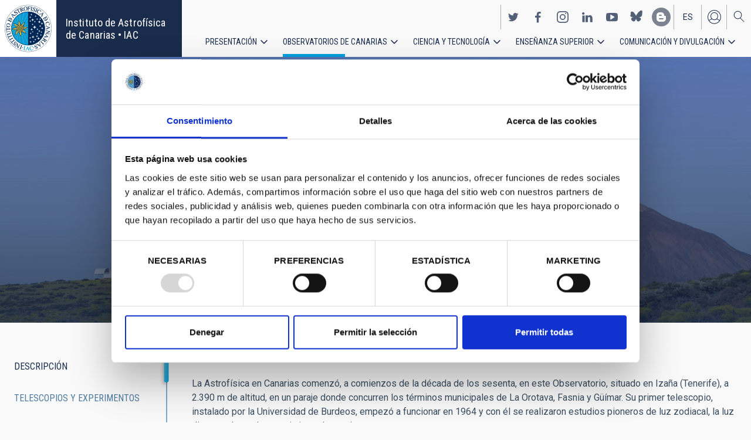

--- FILE ---
content_type: text/html; charset=UTF-8
request_url: https://iac.es/es/observatorios-de-canarias/observatorio-del-teide
body_size: 13580
content:
<!DOCTYPE html>
<html lang="es" dir="ltr" prefix="og: https://ogp.me/ns#" class="no-grid">
  <head>
    <meta charset="utf-8" />
<script type="text/javascript" id="Cookiebot" src="https://consent.cookiebot.com/uc.js" data-cbid="d9a33dcd-db5a-40ba-90e1-ea5800276d65" async="async"></script>
<script async src="https://www.googletagmanager.com/gtag/js?id=G-5G81CF0YXP"></script>
<script>window.dataLayer = window.dataLayer || [];function gtag(){dataLayer.push(arguments)};gtag("js", new Date());gtag("set", "developer_id.dMDhkMT", true);gtag("config", "G-5G81CF0YXP", {"groups":"default","page_placeholder":"PLACEHOLDER_page_location","allow_ad_personalization_signals":false});gtag("config", "UA-111288972-1", {"groups":"default","anonymize_ip":true,"page_placeholder":"PLACEHOLDER_page_path","allow_ad_personalization_signals":false});</script>
<meta name="description" content="La Astrofísica en Canarias comenzó, a comienzos de la década de los sesenta, en este Observatorio, situado en Izaña (Tenerife), a 2.390 m de altitud, en un paraje donde concurren los términos municipales de La Orotava, Fasnia y Güímar. Su primer telescopio, instalado por la Universidad de Burdeos, empezó a funcionar en 1964 y con él se realizaron estudios pioneros de luz zodiacal, la luz dispersada por la materia interplanetaria.Su situación geográfica (entre los observatorios solares del este y del oeste), unida a la transparencia y excelente calidad astronómica de su cielo, han contribuido a que el Observatorio del Teide se reserve preferentemente al estudio del Sol. Por esta razón, se concentran en él los mejores telescopios solares europeos, como el GREGOR, de 1,5 m de diámetro. También fue precisamente en este observatorio donde nació la Heliosismología en 1979, una técnica que permite conocer el interior de nuestra estrella a partir de sus vibraciones.El Observatorio del Teide alberga igualmente otro tipo de excelentes telescopios profesionales, entre los que se encuentran nocturnos de diseño clásico, robóticos u operados de forma remota y experimentos para medir la radiación del fondo cósmico de microondas. Con ellos se ha hecho el seguimiento de los cometas más importantes de los últimos años, incluido el choque del cometa P/Shoemaker-Levy contra Júpiter y se ha obtenido el mapa a gran escala del centro de la Vía Láctea. También se han realizado importantes descubrimientos, como la detección de la primera enana marrón (“Teide 1”), tránsitos de planetas extrasolares o la confirmación de la presencia de las anisotropías (“cosmosomas”) en el fondo de microondas.Procedimiento para el establecimiento y seguimiento de los acuerdos de despliegue y operación de instalaciones científicas y telescopios en los observatorios de canarias operados por el Institituto de astrofísica de Canarias.Memoria Científico-Técnica para despliegue de una instalación científica en los Observatorios de Canarias" />
<link rel="canonical" href="https://iac.es/es/observatorios-de-canarias/observatorio-del-teide" />
<meta name="Generator" content="Drupal 10 (https://www.drupal.org); Commerce 2" />
<meta name="MobileOptimized" content="width" />
<meta name="HandheldFriendly" content="true" />
<meta name="viewport" content="width=device-width, initial-scale=1.0" />
<link rel="alternate" hreflang="en" href="https://iac.es/en/observatorios-de-canarias/teide-observatory" />
<link rel="alternate" hreflang="es" href="https://iac.es/es/observatorios-de-canarias/observatorio-del-teide" />
<link rel="icon" href="/themes/custom/iac_venus/favicon.ico" type="image/vnd.microsoft.icon" />

    <title>Observatorio del Teide | Instituto de Astrofísica de Canarias • IAC</title>
    <link rel="stylesheet" media="all" href="/core/assets/vendor/jquery.ui/themes/base/core.css?t8v12g" />
<link rel="stylesheet" media="all" href="/core/assets/vendor/jquery.ui/themes/base/controlgroup.css?t8v12g" />
<link rel="stylesheet" media="all" href="/core/assets/vendor/jquery.ui/themes/base/checkboxradio.css?t8v12g" />
<link rel="stylesheet" media="all" href="/core/assets/vendor/jquery.ui/themes/base/resizable.css?t8v12g" />
<link rel="stylesheet" media="all" href="/core/assets/vendor/jquery.ui/themes/base/button.css?t8v12g" />
<link rel="stylesheet" media="all" href="/core/assets/vendor/jquery.ui/themes/base/dialog.css?t8v12g" />
<link rel="stylesheet" media="all" href="/themes/contrib/stable/css/core/components/progress.module.css?t8v12g" />
<link rel="stylesheet" media="all" href="/themes/contrib/stable/css/core/components/ajax-progress.module.css?t8v12g" />
<link rel="stylesheet" media="all" href="/themes/contrib/stable/css/system/components/align.module.css?t8v12g" />
<link rel="stylesheet" media="all" href="/themes/contrib/stable/css/system/components/fieldgroup.module.css?t8v12g" />
<link rel="stylesheet" media="all" href="/themes/contrib/stable/css/system/components/container-inline.module.css?t8v12g" />
<link rel="stylesheet" media="all" href="/themes/contrib/stable/css/system/components/clearfix.module.css?t8v12g" />
<link rel="stylesheet" media="all" href="/themes/contrib/stable/css/system/components/details.module.css?t8v12g" />
<link rel="stylesheet" media="all" href="/themes/contrib/stable/css/system/components/hidden.module.css?t8v12g" />
<link rel="stylesheet" media="all" href="/themes/contrib/stable/css/system/components/item-list.module.css?t8v12g" />
<link rel="stylesheet" media="all" href="/themes/contrib/stable/css/system/components/js.module.css?t8v12g" />
<link rel="stylesheet" media="all" href="/themes/contrib/stable/css/system/components/nowrap.module.css?t8v12g" />
<link rel="stylesheet" media="all" href="/themes/contrib/stable/css/system/components/position-container.module.css?t8v12g" />
<link rel="stylesheet" media="all" href="/themes/contrib/stable/css/system/components/reset-appearance.module.css?t8v12g" />
<link rel="stylesheet" media="all" href="/themes/contrib/stable/css/system/components/resize.module.css?t8v12g" />
<link rel="stylesheet" media="all" href="/themes/contrib/stable/css/system/components/system-status-counter.css?t8v12g" />
<link rel="stylesheet" media="all" href="/themes/contrib/stable/css/system/components/system-status-report-counters.css?t8v12g" />
<link rel="stylesheet" media="all" href="/themes/contrib/stable/css/system/components/system-status-report-general-info.css?t8v12g" />
<link rel="stylesheet" media="all" href="/themes/contrib/stable/css/system/components/tablesort.module.css?t8v12g" />
<link rel="stylesheet" media="all" href="/modules/contrib/chosen/css/chosen-drupal.css?t8v12g" />
<link rel="stylesheet" media="all" href="/core/modules/ckeditor5/css/ckeditor5.dialog.fix.css?t8v12g" />
<link rel="stylesheet" media="all" href="/core/assets/vendor/jquery.ui/themes/base/theme.css?t8v12g" />
<link rel="stylesheet" media="all" href="/modules/contrib/cookiebot/css/cookiebot.css?t8v12g" />
<link rel="stylesheet" media="all" href="/modules/contrib/flag/css/flag-link-ajax.css?t8v12g" />
<link rel="stylesheet" media="all" href="/modules/contrib/paragraphs/css/paragraphs.unpublished.css?t8v12g" />
<link rel="stylesheet" media="all" href="/themes/contrib/classy/css/components/action-links.css?t8v12g" />
<link rel="stylesheet" media="all" href="/themes/contrib/classy/css/components/breadcrumb.css?t8v12g" />
<link rel="stylesheet" media="all" href="/themes/contrib/classy/css/components/button.css?t8v12g" />
<link rel="stylesheet" media="all" href="/themes/contrib/classy/css/components/collapse-processed.css?t8v12g" />
<link rel="stylesheet" media="all" href="/themes/contrib/classy/css/components/container-inline.css?t8v12g" />
<link rel="stylesheet" media="all" href="/themes/contrib/classy/css/components/details.css?t8v12g" />
<link rel="stylesheet" media="all" href="/themes/contrib/classy/css/components/exposed-filters.css?t8v12g" />
<link rel="stylesheet" media="all" href="/themes/contrib/classy/css/components/field.css?t8v12g" />
<link rel="stylesheet" media="all" href="/themes/contrib/classy/css/components/form.css?t8v12g" />
<link rel="stylesheet" media="all" href="/themes/contrib/classy/css/components/icons.css?t8v12g" />
<link rel="stylesheet" media="all" href="/themes/contrib/classy/css/components/inline-form.css?t8v12g" />
<link rel="stylesheet" media="all" href="/themes/contrib/classy/css/components/item-list.css?t8v12g" />
<link rel="stylesheet" media="all" href="/themes/contrib/classy/css/components/link.css?t8v12g" />
<link rel="stylesheet" media="all" href="/themes/contrib/classy/css/components/links.css?t8v12g" />
<link rel="stylesheet" media="all" href="/themes/contrib/classy/css/components/menu.css?t8v12g" />
<link rel="stylesheet" media="all" href="/themes/contrib/classy/css/components/more-link.css?t8v12g" />
<link rel="stylesheet" media="all" href="/themes/contrib/classy/css/components/pager.css?t8v12g" />
<link rel="stylesheet" media="all" href="/themes/contrib/classy/css/components/tabledrag.css?t8v12g" />
<link rel="stylesheet" media="all" href="/themes/contrib/classy/css/components/tableselect.css?t8v12g" />
<link rel="stylesheet" media="all" href="/themes/contrib/classy/css/components/tablesort.css?t8v12g" />
<link rel="stylesheet" media="all" href="/themes/contrib/classy/css/components/tabs.css?t8v12g" />
<link rel="stylesheet" media="all" href="/themes/contrib/classy/css/components/textarea.css?t8v12g" />
<link rel="stylesheet" media="all" href="/themes/contrib/classy/css/components/ui-dialog.css?t8v12g" />
<link rel="stylesheet" media="all" href="/themes/contrib/classy/css/components/messages.css?t8v12g" />
<link rel="stylesheet" media="all" href="/themes/contrib/classy/css/components/progress.css?t8v12g" />
<link rel="stylesheet" media="all" href="/themes/contrib/classy/css/components/dialog.css?t8v12g" />
<link rel="stylesheet" media="all" href="/themes/custom/iac_venus/css/library/chosen.min.css?t8v12g" />
<link rel="stylesheet" media="all" href="/themes/custom/iac_venus/css/main.css?t8v12g" />

    <script src="/core/assets/vendor/modernizr/modernizr.min.js?v=3.11.7"></script>

  </head>
  <body class="layout-no-sidebars path-taxonomy">
        <a href="#main-content" class="visually-hidden focusable skip-link">
      Pasar al contenido principal
    </a>
    
      <div class="dialog-off-canvas-main-canvas" data-off-canvas-main-canvas>
    <div class="layout-container">
          <div class="region region-highlighted">
    <div data-drupal-messages-fallback class="hidden"></div>

  </div>

  
  
  <header class="header" aria-label="Cabecera de sitio">

    
        <div class="site-header">

            <div class="site-header-left">
          <div class="region region-header">
    <div id="block-iac-venus-branding" class="clearfix block block-system block-system-branding-block">
  
    
       <h1>
    <a href="/es" title="Inicio" rel="home" class="site-logo">
      <img src="/themes/custom/iac_venus/logo.svg" alt="Instituto de Astrofísica de Canarias • IAC" />
    </a>
   </h1>
        <div class="site-name">
      <a href="/es" title="Inicio" rel="home">Instituto de Astrofísica de Canarias • IAC</a>
    </div>
    </div>

  </div>

      </div>
      
            <div class="site-header-right">

                    <div class="region region-header-actions">
    <div id="block-nextmaintenance" class="block-content-type-basic block--view-mode-full block block-block-content block-block-content551623e1-433d-48da-8fd2-172412667ce6">
  
    
      
  </div>
<div id="block-generalsocialnetworks" class="show block block-iac-general block-social-networks-block">
  
    
      <div class="item-list"><ul class="social-networks"><li><a href="https://twitter.com/IAC_Astrofisica" class="twitter" target="_blank">https://twitter.com/IAC_Astrofisica</a></li><li><a href="https://www.facebook.com/InstitutodeAstrofisicadeCanarias" class="facebook" target="_blank">https://www.facebook.com/InstitutodeAstrofisicadeCanarias</a></li><li><a href="https://www.instagram.com/iac_astrofisica/" class="instagram" target="_blank">https://www.instagram.com/iac_astrofisica/</a></li><li><a href="https://www.linkedin.com/company/instituto-de-astrof-sica-de-canarias" class="linkedin" target="_blank">https://www.linkedin.com/company/instituto-de-astrof-sica-de-canarias</a></li><li><a href="https://www.youtube.com/user/IACvideos" class="youtube" target="_blank">https://www.youtube.com/user/IACvideos</a></li><li><a href="https://bsky.app/profile/iacastrofisica.bsky.social" class="bluesky" target="_blank">https://bsky.app/profile/iacastrofisica.bsky.social</a></li><li><a href="https://www.iac.es/es/blog/vialactea" class="blog" target="_blank">https://www.iac.es/es/blog/vialactea</a></li></ul></div>
  </div>
<div class="language-switcher-language-url block block-language block-language-blocklanguage-interface" id="block-languageswitcher" role="navigation">
  
    
      <ul data-block="block-languageswitcher"><li hreflang="en" data-drupal-link-system-path="taxonomy/term/9" class="en"><a href="/en/observatorios-de-canarias/teide-observatory?overridden_route_name=entity.taxonomy_term.canonical&amp;base_route_name=entity.taxonomy_term.canonical&amp;page_manager_page=taxonomy_term&amp;page_manager_page_variant=taxonomy_term-panels_variant-1&amp;page_manager_page_variant_weight=-5" class="language-link" hreflang="en" data-drupal-link-system-path="taxonomy/term/9">en</a></li><li hreflang="es" data-drupal-link-system-path="taxonomy/term/9" class="es is-active" aria-current="page"><a href="/es/observatorios-de-canarias/observatorio-del-teide?overridden_route_name=entity.taxonomy_term.canonical&amp;base_route_name=entity.taxonomy_term.canonical&amp;page_manager_page=taxonomy_term&amp;page_manager_page_variant=taxonomy_term-panels_variant-1&amp;page_manager_page_variant_weight=-5" class="language-link is-active" hreflang="es" data-drupal-link-system-path="taxonomy/term/9" aria-current="page">es</a></li></ul>
  </div>
<nav role="navigation" aria-labelledby="block-useraccount-menu" id="block-useraccount" class="block block-menu navigation menu--account">
      
  <h2 id="block-useraccount-menu">Menú de cuenta de usuario</h2>
  

        
              <ul data-block="block-useraccount" class="clearfix menu">
                    <li class="menu-item">
        <a href="/es/usuario/iniciar-sesion" data-drupal-link-system-path="user/login">Iniciar sesión</a>
              </li>
        </ul>
  


  </nav>
<div id="block-searchicon" class="block-content-type-basic block--view-mode-full block block-block-content block-block-contenta413e773-3888-4640-b90b-08fc50288f48">
  
    
      
                        <div class="clearfix text-formatted field field--name-body field--type-text-with-summary field--label-hidden field__item"><span class="search-icon"></span></div>
            
  </div>
<div id="block-burgermenu" class="block-content-type-basic block--view-mode-full block block-block-content block-block-content0eeb37c5-227f-4428-a630-6eb028d960ca">
  
    
      
                        <div class="clearfix text-formatted field field--name-body field--type-text-with-summary field--label-hidden field__item"><span class="burger-icon"></span></div>
            
  </div>

  </div>

        
                    <div class="region region-secondary-menu">
    <nav role="navigation" aria-labelledby="block-useraccount-menu-mobile-menu" id="block-useraccount-menu-mobile" class="block block-menu navigation menu--account">
      
  <h2 id="block-useraccount-menu-mobile-menu">Mobile: user account menu</h2>
  

        
              <ul data-block="block-useraccount-menu-mobile" class="clearfix menu">
                    <li class="menu-item">
        <a href="/es/usuario/iniciar-sesion" data-drupal-link-system-path="user/login">Iniciar sesión</a>
              </li>
        </ul>
  


  </nav>
<div class="language-switcher-language-url block block-language block-language-blocklanguage-interface" id="block-languageswitcher-mobile" role="navigation">
  
    
      <ul data-block="block-languageswitcher-mobile"><li hreflang="en" data-drupal-link-system-path="taxonomy/term/9" class="en"><a href="/en/observatorios-de-canarias/teide-observatory?overridden_route_name=entity.taxonomy_term.canonical&amp;base_route_name=entity.taxonomy_term.canonical&amp;page_manager_page=taxonomy_term&amp;page_manager_page_variant=taxonomy_term-panels_variant-1&amp;page_manager_page_variant_weight=-5" class="language-link" hreflang="en" data-drupal-link-system-path="taxonomy/term/9">en</a></li><li hreflang="es" data-drupal-link-system-path="taxonomy/term/9" class="es is-active" aria-current="page"><a href="/es/observatorios-de-canarias/observatorio-del-teide?overridden_route_name=entity.taxonomy_term.canonical&amp;base_route_name=entity.taxonomy_term.canonical&amp;page_manager_page=taxonomy_term&amp;page_manager_page_variant=taxonomy_term-panels_variant-1&amp;page_manager_page_variant_weight=-5" class="language-link is-active" hreflang="es" data-drupal-link-system-path="taxonomy/term/9" aria-current="page">es</a></li></ul>
  </div>
<nav role="navigation" aria-labelledby="block-iac-venus-main-menu-menu" id="block-iac-venus-main-menu" class="block block-menu navigation menu--main">
            
  <h2 class="visually-hidden" id="block-iac-venus-main-menu-menu">Navegación principal</h2>
  

        
              <ul data-block="block-iac-venus-main-menu" class="clearfix menu">
                    <li class="menu-item menu-item--expanded">
        <a href="/es/presentacion" data-drupal-link-system-path="about-us">Presentación</a>
                                <ul class="menu">
                    <li class="menu-item">
        <a href="/es/presentacion" data-drupal-link-system-path="about-us">Presentación</a>
              </li>
                <li class="menu-item">
        <a href="/es/presentacion/nuestra-historia" data-drupal-link-system-path="about-us/history">Nuestra historia</a>
              </li>
                <li class="menu-item">
        <a href="/es/presentacion/organigrama" data-drupal-link-system-path="about-us/organigram">Organigrama</a>
              </li>
                <li class="menu-item">
        <a href="/es/presentacion/comision-asesora-investigacion" title="Comisión Asesora de Investigación" data-drupal-link-system-path="about-us/scientific-advisory-committee">Comisión Asesora de Investigación</a>
              </li>
                <li class="menu-item">
        <a href="/es/presentacion/directorio-de-personal" data-drupal-link-system-path="about-us/list-of-personnel">Directorio de personal</a>
              </li>
                <li class="menu-item">
        <a href="/es/presentacion/ofertas-de-trabajo" data-drupal-link-system-path="about-us/employment">Ofertas de trabajo</a>
              </li>
                <li class="menu-item">
        <a href="/es/presentacion/acuerdos-de-colaboracion" target="_self" data-drupal-link-system-path="about-us/cooperation-agreements">Acuerdos de colaboración</a>
              </li>
                <li class="menu-item">
        <a href="/es/presentacion/memorias" data-drupal-link-system-path="about-us/annual-reports">Memorias</a>
              </li>
        </ul>
  
              </li>
                <li class="menu-item menu-item--expanded menu-item--active-trail">
        <a href="/es/observatorios-de-canarias" data-drupal-link-system-path="observatorios-de-canarias">Observatorios de Canarias</a>
                                <ul class="menu">
                    <li class="menu-item">
        <a href="/es/observatorios-de-canarias" data-drupal-link-system-path="observatorios-de-canarias">Observatorios de Canarias</a>
              </li>
                <li class="menu-item menu-item--collapsed menu-item--active-trail">
        <a href="/es/observatorios-de-canarias/observatorio-del-teide?page_manager_page_variant_weight=-5&amp;overridden_route_name=entity.taxonomy_term.canonical&amp;base_route_name=entity.taxonomy_term.canonical&amp;page_manager_page=taxonomy_term&amp;page_manager_page_variant=taxonomy_term-panels_variant-1" data-drupal-link-system-path="taxonomy/term/9" class="is-active" aria-current="page">Observatorio del Teide</a>
              </li>
                <li class="menu-item menu-item--collapsed">
        <a href="/es/observatorios-de-canarias/observatorio-del-roque-de-los-muchachos?page_manager_page_variant_weight=-5&amp;overridden_route_name=entity.taxonomy_term.canonical&amp;base_route_name=entity.taxonomy_term.canonical&amp;page_manager_page=taxonomy_term&amp;page_manager_page_variant=taxonomy_term-panels_variant-1" data-drupal-link-system-path="taxonomy/term/10">Observatorio del Roque de los Muchachos</a>
              </li>
                <li class="menu-item menu-item--collapsed">
        <a href="/es/observatorios-de-canarias/calidad-del-cielo" data-drupal-link-system-path="observatorios-de-canarias/sky-quality">Calidad del cielo</a>
              </li>
                <li class="menu-item menu-item--collapsed">
        <a href="/es/observatorios-de-canarias/proteccion-del-cielo" data-drupal-link-system-path="observatorios-de-canarias/sky-protection">Protección del cielo</a>
              </li>
                <li class="menu-item menu-item--collapsed">
        <a href="/es/observatorios-de-canarias/tiempo-de-observacion" data-drupal-link-system-path="observatorios-de-canarias/observing-time">Tiempo de observación</a>
              </li>
                <li class="menu-item menu-item--collapsed">
        <a href="/es/observatorios-de-canarias/comite-cientifico-internacional" target="_self" data-drupal-link-system-path="observatorios-de-canarias/international-scientific-committee">Comité Científico Internacional</a>
              </li>
        </ul>
  
              </li>
                <li class="menu-item menu-item--expanded">
        <a href="/es/ciencia-y-tecnologia" data-drupal-link-system-path="science-and-technology">Ciencia y tecnología</a>
                                <ul class="menu">
                    <li class="menu-item">
        <a href="/es/ciencia-y-tecnologia" data-drupal-link-system-path="science-and-technology">Ciencia y Tecnología</a>
              </li>
                <li class="menu-item menu-item--collapsed">
        <a href="/es/ciencia-y-tecnologia/investigacion-astrofisica" data-drupal-link-system-path="science-and-technology/astrophysical-research">Investigación astrofísica</a>
              </li>
                <li class="menu-item menu-item--collapsed">
        <a href="/es/ciencia-y-tecnologia/instrumentacion-astrofisica" target="_self" data-drupal-link-system-path="science-and-technology/astrophysical-instrumentation">Instrumentación astrofísica</a>
              </li>
                <li class="menu-item">
        <a href="/es/proyecto" title="Astrophysical projects" data-drupal-link-system-path="projects">Proyectos astrofísicos</a>
              </li>
                <li class="menu-item menu-item--collapsed">
        <a href="/es/ciencia-y-tecnologia/congresos-y-charlas" target="_self" data-drupal-link-system-path="science-and-technology/conferences-and-talks">Congresos y charlas</a>
              </li>
                <li class="menu-item">
        <a href="/es/ciencia-y-tecnologia/publicaciones" target="_self" data-drupal-link-system-path="science-and-technology/publications">Publicaciones</a>
              </li>
                <li class="menu-item menu-item--collapsed">
        <a href="/es/ciencia-y-tecnologia/transferencia-tecnologia-iactec" data-drupal-link-system-path="science-and-technology/technology-transfer-iactec">Transferencia de Tecnología: IACTEC</a>
              </li>
                <li class="menu-item menu-item--collapsed">
        <a href="/es/ciencia-y-tecnologia/tecnologia" target="_self" data-drupal-link-system-path="science-and-technology/technology">Tecnología</a>
              </li>
                <li class="menu-item">
        <a href="/es/ciencia-y-tecnologia/programa-early-career" data-drupal-link-system-path="science-and-technology/early-career-programme">Programa de visitas early-career del IAC</a>
              </li>
        </ul>
  
              </li>
                <li class="menu-item menu-item--expanded">
        <a href="/es/ensenanza-superior" data-drupal-link-system-path="postgraduate-training">Enseñanza superior</a>
                                <ul class="menu">
                    <li class="menu-item">
        <a href="/es/ensenanza-superior" data-drupal-link-system-path="postgraduate-training">Enseñanza superior</a>
              </li>
                <li class="menu-item">
        <a href="/es/ensenanza-superior/master" target="_self" data-drupal-link-system-path="postgraduate-training/master-degree">Máster</a>
              </li>
                <li class="menu-item">
        <a href="/es/ensenanza-superior/doctorado" data-drupal-link-system-path="postgraduate-training/doctorate">Doctorado</a>
              </li>
                <li class="menu-item">
        <a href="/es/ensenanza-superior/becas" target="_self" data-drupal-link-system-path="postgraduate-training/grants">Becas</a>
              </li>
                <li class="menu-item">
        <a href="/es/ensenanza-superior/practicas" title="Postgraduate and training: Internships" data-drupal-link-system-path="postgraduate-training/internships">Prácticas</a>
              </li>
                <li class="menu-item">
        <a href="/es/ensenanza-superior/escuelas" data-drupal-link-system-path="postgraduate-training/summer-and-winter-schools">Escuelas</a>
              </li>
                <li class="menu-item">
        <a href="/es/ensenanza-superior/departamento-de-astrofisica" data-drupal-link-system-path="postgraduate-training/astrophysics-department">Departamento de Astrofísica</a>
              </li>
        </ul>
  
              </li>
                <li class="menu-item menu-item--expanded">
        <a href="/es/divulgacion" data-drupal-link-system-path="outreach">Comunicación y Divulgación</a>
                                <ul class="menu">
                    <li class="menu-item">
        <a href="/es/divulgacion" data-drupal-link-system-path="outreach">Comunicación y Divulgación</a>
              </li>
                <li class="menu-item">
        <a href="/es/divulgacion/noticias" data-drupal-link-system-path="outreach/news">Noticias</a>
              </li>
                <li class="menu-item">
        <a href="/es/divulgacion/proyectos-y-actividades" data-drupal-link-system-path="outreach/projects-and-activities">Proyectos y actividades</a>
              </li>
                <li class="menu-item menu-item--collapsed">
        <a href="/es/divulgacion/galeria-multimedia" data-drupal-link-system-path="outreach/multimedia-gallery">Galería multimedia</a>
              </li>
                <li class="menu-item menu-item--collapsed">
        <a href="/es/divulgacion/ediciones" data-drupal-link-system-path="outreach/iac-publishing">Ediciones</a>
              </li>
                <li class="menu-item">
        <a href="/es/divulgacion/recursos-educativos" data-drupal-link-system-path="outreach/educational-resources">Recursos educativos</a>
              </li>
                <li class="menu-item">
        <a href="/es/divulgacion/visitas" data-drupal-link-system-path="outreach/visits">Visitas</a>
              </li>
                <li class="menu-item">
        <a href="/es/divulgacion/atencion-a-los-medios" data-drupal-link-system-path="outreach/attention-to-the-media">Atención a los medios</a>
              </li>
        </ul>
  
              </li>
        </ul>
  


  </nav>
<div id="block-socialnetworks-mobile" class="block block-iac-general block-social-networks-block">
  
    
      <div class="item-list"><ul class="social-networks"><li><a href="https://twitter.com/IAC_Astrofisica" class="twitter" target="_blank">https://twitter.com/IAC_Astrofisica</a></li><li><a href="https://www.facebook.com/InstitutodeAstrofisicadeCanarias" class="facebook" target="_blank">https://www.facebook.com/InstitutodeAstrofisicadeCanarias</a></li><li><a href="https://www.instagram.com/iac_astrofisica/" class="instagram" target="_blank">https://www.instagram.com/iac_astrofisica/</a></li><li><a href="https://www.linkedin.com/company/instituto-de-astrof-sica-de-canarias" class="linkedin" target="_blank">https://www.linkedin.com/company/instituto-de-astrof-sica-de-canarias</a></li><li><a href="https://www.youtube.com/user/IACvideos" class="youtube" target="_blank">https://www.youtube.com/user/IACvideos</a></li><li><a href="https://bsky.app/profile/iacastrofisica.bsky.social" class="bluesky" target="_blank">https://bsky.app/profile/iacastrofisica.bsky.social</a></li><li><a href="https://www.iac.es/es/blog/vialactea" class="blog" target="_blank">https://www.iac.es/es/blog/vialactea</a></li></ul></div>
  </div>

  </div>

        
      </div>
          </div>

                <div class="region region-searcher">
    <div class="views-exposed-form block block-views block-views-exposed-filter-blocksearch-solr-search-solr-page" data-drupal-selector="views-exposed-form-search-solr-search-solr-page" id="block-exposedformsearch-solrsearch-solr-page-3">
  
    
      <form data-block="block-exposedformsearch-solrsearch-solr-page-3" action="/es/search" method="get" id="views-exposed-form-search-solr-search-solr-page" accept-charset="UTF-8">
  <div class="form--inline clearfix">
  <div class="js-form-item form-item js-form-type-textfield form-type-textfield js-form-item-search form-item-search">
      <label for="edit-search">Buscar</label>
        <input data-drupal-selector="edit-search" type="text" id="edit-search" name="search" value="" size="30" maxlength="128" class="form-text" />

        </div>
<div class="js-form-item form-item js-form-type-select form-type-select js-form-item-tdc-type form-item-tdc-type">
      <label for="edit-tdc-type--2">Contenido</label>
        <select data-drupal-selector="edit-tdc-type" id="edit-tdc-type--2" name="tdc_type" class="form-select"><option value="" selected="selected">- Cualquiera -</option><option value="agreement">Acuerdo</option><option value="blog">Blog</option><option value="conference">Congreso</option><option value="document">Documento</option><option value="job">Empleo</option><option value="event">Evento</option><option value="subsidy">Subvención</option><option value="image">Imagen</option><option value="installation">Instalación</option><option value="news">Noticias</option><option value="project">Proyecto</option><option value="publication">Publicación</option><option value="talk">Charla</option><option value="video">Vídeo</option></select>
        </div>
<div class="js-form-item form-item js-form-type-select form-type-select js-form-item-sort-by form-item-sort-by">
      <label for="edit-sort-by">Ordenar por</label>
        <select data-drupal-selector="edit-sort-by" id="edit-sort-by" name="sort_by" class="form-select"><option value="search_api_relevance" selected="selected">Relevance</option><option value="created">Fecha</option><option value="title">Título</option></select>
        </div>
<div class="js-form-item form-item js-form-type-select form-type-select js-form-item-sort-order form-item-sort-order">
      <label for="edit-sort-order">Orden</label>
        <select data-drupal-selector="edit-sort-order" id="edit-sort-order" name="sort_order" class="form-select"><option value="ASC">Asc</option><option value="DESC" selected="selected">Desc</option></select>
        </div>
<div class="js-form-item form-item js-form-type-select form-type-select js-form-item-items-per-page form-item-items-per-page">
      <label for="edit-items-per-page">Elementos por página</label>
        <select data-drupal-selector="edit-items-per-page" id="edit-items-per-page" name="items_per_page" class="form-select"><option value="30" selected="selected">30</option><option value="60">60</option><option value="90">90</option></select>
        </div>
<div data-drupal-selector="edit-actions" class="form-actions js-form-wrapper form-wrapper" id="edit-actions"><input data-drupal-selector="edit-submit-search-solr" type="submit" id="edit-submit-search-solr" value="Buscar" class="button js-form-submit form-submit" />
</div>

</div>

</form>

  </div>

  </div>

    
  </header>
  

  
  
  
  
  <main>
    <a id="main-content" tabindex="-1"></a>    <div class="layout-wrapper">
      <div class="layout-content">
          <div class="region region-content">
    <div id="block-iac-venus-content" class="block block-system block-system-main-block">
  
    
      <div class="flex-layout" id="fullpage">

    <div class="region-pre-content">
    <div class="block-region-pre-content"><div class="image-heroe-title-over block--view-mode-image block block-ctools block-entity-viewtaxonomy-term">
  
    
      <div id="taxonomy-term-9" class="taxonomy-term vocabulary-headquarters">
  
    
  <div class="content">
    
<div  class="wrapper-title">
    
                        <div class="field field--name-name field--type-string field--label-hidden field__item"><h1>Observatorio del Teide</h1></div>
            
  </div>
                        <div class="field field--name-field-shared-image field--type-image field--label-hidden field__item">  <img loading="lazy" src="/sites/default/files/styles/crop_cinemascope_48_17_to_1920px/public/images/headquarters/Observatorio%20del%20Teide%20Panor%E2%80%A0mica%2002%20DLopez_0.jpg?h=d84f531c&amp;itok=n9aGYTfU" width="1920" height="680" alt="observatorio-del-teide-image" title="Observatorio del Teide" class="image-style-crop-cinemascope-48-17-to-1920px" />


</div>
            
  </div>
</div>

  </div>
</div>
  </div>
  
    <div class="region-content-wrapper">
    <div class="region-content">
          <div class="block-region-main"><div class="blue-title block--view-mode-default block block-ctools block-entity-viewtaxonomy-term">
  
      <h2>Descripción</h2>
    
      <div id="taxonomy-term-9" class="taxonomy-term vocabulary-headquarters">
  
    
  <div class="content">
    
                        <div class="clearfix text-formatted field field--name-description field--type-text-long field--label-hidden field__item"><p dir="ltr">La Astrofísica en Canarias comenzó, a comienzos de la década de los sesenta, en este Observatorio, situado en Izaña (Tenerife), a 2.390 m de altitud, en un paraje donde concurren los términos municipales de La Orotava, Fasnia y Güímar. Su primer telescopio, instalado por la Universidad de Burdeos, empezó a funcionar en 1964 y con él se realizaron estudios pioneros de luz zodiacal, la luz dispersada por la materia interplanetaria.</p><p>Su situación geográfica (entre los observatorios solares del este y del oeste), unida a la transparencia y excelente calidad astronómica de su cielo, han contribuido a que el Observatorio del Teide se reserve preferentemente al estudio del Sol. Por esta razón, se concentran en él los mejores telescopios solares europeos, como el GREGOR, de 1,5 m de diámetro. También fue precisamente en este observatorio donde nació la Heliosismología en 1979, una técnica que permite conocer el interior de nuestra estrella a partir de sus vibraciones.</p><p>El Observatorio del Teide alberga igualmente otro tipo de excelentes telescopios profesionales, entre los que se encuentran nocturnos de diseño clásico, robóticos u operados de forma remota y experimentos para medir la radiación del fondo cósmico de microondas. Con ellos se ha hecho el seguimiento de los cometas más importantes de los últimos años, incluido el choque del cometa P/Shoemaker-Levy contra Júpiter y se ha obtenido el mapa a gran escala del centro de la Vía Láctea. También se han realizado importantes descubrimientos, como la detección de la primera enana marrón (“Teide 1”), tránsitos de planetas extrasolares o la confirmación de la presencia de las anisotropías (“cosmosomas”) en el fondo de microondas.</p><p><a href="/es/documentos/procedimiento-para-el-establecimiento-y-seguimiento-de-los-acuerdos-de-despliegue-y-operacion-de-instalaciones" data-entity-type="node" data-entity-uuid="8d9b77ec-a209-47ae-82ed-48c32159dbab" data-entity-substitution="canonical" title="PROCEDIMIENTO PARA EL ESTABLECIMIENTO Y SEGUIMIENTO DE LOS ACUERDOS DE DESPLIEGUE Y OPERACIÓN DE INSTALACIÓNES CIENTÍFICAS Y TELESCOPIOS EN LOS OBSERVATORIOS DE CANARIAS">Procedimiento para el establecimiento y seguimiento de los acuerdos de despliegue y operación de instalaciones científicas y telescopios en los observatorios de canarias operados por el Institituto de astrofísica de Canarias.</a></p><p><a href="/node/233784">Memoria Científico-Técnica para despliegue de una instalación científica en los Observatorios de Canarias</a></p></div>
            
<div  class="wrapper-headquarter-body-full">
    
<div  class="wrapper-headquarter-info">
    
<div >
    
    <div class="clearfix text-formatted field field--name-field-headquarter-address field--type-text-long field--label-above">
        <div class="field__label">Dirección</div>
                                    <div class="field__item"><div class="copyContainer"><p>Carretera de la Esperanza, s/n,</p><p>38570 Izaña, Santa Cruz de Tenerife</p></div></div>
                            </div>

<div  class="wrapper-contact-info">
  <h3>Contacto</h3>
    
    <div class="field field--name-field-shared-phone-number field--type-telephone field--label-inline">
        <div class="field__label">Teléfono</div>
                                    <div class="field__item">(34) 922 329 100</div>
                            </div>

    <div class="field field--name-field-shared-fax field--type-telephone field--label-inline">
        <div class="field__label">Fax</div>
                                    <div class="field__item">(34) 922 329 117</div>
                            </div>

    <div class="field field--name-field-shared-email field--type-email field--label-inline">
        <div class="field__label">Email</div>
                                    <div class="field__item"><span class="spamspan"><span class="u">teide-ot</span> [at] <span class="d">iac.es</span></span></div>
                            </div>

  </div>
  </div>
<div  class="wrapper-surface-info">
    
    <div class="field field--name-field-headquarter-surface field--type-float field--label-above">
        <div class="field__label">Extensión</div>
                                    <div content="50" class="field__item">50.00 hectáreas</div>
                            </div>

    <div class="field field--name-field-headquarter-altitude field--type-float field--label-above">
        <div class="field__label">Altitud</div>
                                    <div content="2390" class="field__item">2390.00 m.</div>
                            </div>

  </div>
<div  class="field-group-label">
  <h3>Coordenadas geográficas</h3>
    
    <div class="field field--name-field-headquarter-latitude field--type-float">
        <div class="field__label">
            Latitud
        </div>
        <div class="field__item">
          28°18&#039;04&quot; N
        </div>
    </div>
    <div class="field field--name-field-headquarter-longitude field--type-float">
        <div class="field__label">
          Longitud
        </div>
        <div class="field__item">
          16°30&#039;38&quot; W
        </div>
    </div>

  </div>
  </div>
<div  class="wrapper-actions">
    
    <div class="field field--name-field-shared-location field--type-geolocation field--label-above">
        <div class="field__label">Cómo llegar</div>
                                    <div class="field__item"><a href="https://www.google.com/maps/search/?api=1&amp;query=28.3011111%2C-16.510555555556" target="_blank">@28.3011111,-16.510555555556</a></div>
                            </div>
<div class="item-list"><ul class="headquarter_contact_link"><li><a href="/es/contacto?category=3252&amp;overridden_route_name=contact.site_page&amp;base_route_name=contact.site_page&amp;page_manager_page=contact&amp;page_manager_page_variant=contact-panels_variant-0&amp;page_manager_page_variant_weight=0" class="headquarter-contact-link">Contacte con esta sede</a></li></ul></div>
  </div>
  </div>
                        <div class="clearfix text-formatted field field--name-field-headquarter-infrastructure field--type-text-long field--label-hidden field__item"><div class="copyContainer"><p>Próximamente podrían detectarse las huellas del nacimiento del Universo, en forma de ondas gravitacionales generadas una fracción de segundo después del Big Bang.</p><p>La Residencia del Observatorio del Teide, en funcionamiento desde enero de 1990, consta de una serie de instalaciones (dormitorios diurnos y nocturnos, cocina y comedor, recepción, salas de estar y de juegos, garajes, estación transformadora, grupo electrógeno y parque de paneles solares), con objeto de prestar un servicio a todo el personal científico y técnico vinculado al Observatorio que lo precise.</p><p>Dentro de las tareas de divulgación que realiza el Instituto de Astrofísica de Canarias, para que los conocimientos astronómicos lleguen a todos, se organizan visitas de colegios y grupos al Observatorio. El Observatorio del Teide cuenta ya con con una pequeña instalación, resultado de la conversión de una cúpula vacía, que se ha dotado de elementos para la divulgación científica. Con un aforo para unas cuarenta personas, se utiliza para explicar a los escolares en qué consiste un observatorio, cómo funcionan los telescopios y la importancia que la Astronomía tiene para el hombre.</p><h3>Infraestructuras</h3></div><div class="copyContainer"><p>El Observatorio del Teide cuenta con las siguientes infraestructuras:</p><table><caption>Infraestructuras del Observatorio del Teide</caption><tbody><tr><th><p dir="ltr"><strong>Alojamiento</strong></p></th><td><p dir="ltr">Residencia con 14 habitaciones dobles.<br>Anexo R0 con 3 habitaciones triples.<br>Anexo Casa Solar con 3 habitaciones cuádruples.</p></td></tr><tr><th><p dir="ltr"><strong>Vehículos</strong></p></th><td><p dir="ltr">Tres vehículos todo-terreno adscritos a la administración del OT.<br>Un vehículo QUAD para dar servicio a las instalaciones en caso de nevadas.<br>Una flota de 8 vehículos todo-terreno.</p></td></tr><tr><th><strong>Helipuertos</strong></th><td><p dir="ltr">Un helipuerto de uso en caso de emergencias.</p></td></tr><tr><th><strong>Energía eléctrica</strong></th><td><p dir="ltr">Tres centros de transformación con 660KVA.<br>Tres grupos electrógenos con 295KVA.</p></td></tr><tr><th><p dir="ltr"><strong>Comunicaciones</strong></p></th><td><p dir="ltr">Sistema de radio-enlace con estación base y a bordo de vehículos<br>VoIP<br>Red de datos a 10Gbps (tecnología WDM)<br>Radio-enlace de backup de 34Mbps<br>Wifi<br>Conexión a los telescopios a través de fibra óptica a 1Gbbps y 100Mbps según necesidades.</p></td></tr><tr><th><p dir="ltr"><strong>Otras</strong></p></th><td><p dir="ltr">Centro de visitantes: Aforo 43 personas.<br>Zona de recarga para coches eléctricos.<br>Aparcamientos.<br>Cocina y Restaurante.<br>Lavandería.<br>Sala de reuniones.<br>Equipos de videoconferencia.</p></td></tr></tbody></table></div></div>
            
  </div>
</div>

  </div>
</div>
              <div class="block-region-left-sidebar"><nav role="navigation" aria-labelledby="-menu" class="block block-menu navigation menu--main">
            
  <h2 class="visually-hidden" id="-menu">Main navigation</h2>
  

        
              <ul class="clearfix menu">
                    <li class="menu-item menu-item--active-trail">
        <a href="/es/observatorios-de-canarias/observatorio-del-teide?page_manager_page_variant_weight=-5&amp;overridden_route_name=entity.taxonomy_term.canonical&amp;base_route_name=entity.taxonomy_term.canonical&amp;page_manager_page=taxonomy_term&amp;page_manager_page_variant=taxonomy_term-panels_variant-1" target="_self" data-drupal-link-system-path="taxonomy/term/9" class="is-active" aria-current="page">Descripción</a>
              </li>
                <li class="menu-item">
        <a href="/es/observatorios-de-canarias/observatorio-del-teide/telescopios-y-experimentos" target="_self" data-drupal-link-system-path="observatorios-de-canarias/9/telescopes-and-experiments">Telescopios y experimentos</a>
              </li>
                <li class="menu-item">
        <a href="/es/observatorios-de-canarias/observatorio-del-teide/visitas" target="_self" data-drupal-link-system-path="observatorios-de-canarias/9/visits">Visitas</a>
              </li>
                <li class="menu-item">
        <a href="/es/observatorios-de-canarias/observatorio-del-teide/servicios" target="_self" data-drupal-link-system-path="observatorios-de-canarias/9/services">Servicios</a>
              </li>
                <li class="menu-item">
        <a href="/es/observatorios-de-canarias/observatorio-del-teide/emergencias-y-alertas" target="_self" data-drupal-link-system-path="observatorios-de-canarias/9/emergencies-and-alerts">Emergencias y alertas</a>
              </li>
                <li class="menu-item">
        <a href="/es/observatorios-de-canarias/observatorio-del-teide/meteorologia" target="_self" data-drupal-link-system-path="observatorios-de-canarias/9/weather">Meteorología</a>
              </li>
        </ul>
  


  </nav>
</div>
            </div>
  </div>
  
</div>

  </div>

  </div>

      </div>
                </div>  </main>

  
    <footer>
        <div class="site-prefooter">
        <div class="region region-pre-footer">
    <div id="block-footerbanners" class="block-content-type-banner block--view-mode-minimal block block-block-content block-block-content4ab42b30-7701-43c4-a039-d744c9f6aad2">
  
    
      
            <div class="field field--name-field-shared-banner field--type-entity-reference-revisions field--label-hidden field__items">
                            <div class="field__item">  <div class="paragraph paragraph--type--banner paragraph--view-mode--minimal">
          
                        <div class="field field--name-field-shared-image field--type-image field--label-hidden field__item">  <img loading="lazy" src="/sites/default/files/styles/scale_width_222px/public/images/banners/70px-Logo-Ministerio-Ciencia.png?itok=U4G1qR6f" width="222" height="58" alt="Gobierno de España - Ministerio de Ciencia" title="Gobierno de España - Ministerio de Ciencia" class="image-style-scale-width-222px" />


</div>
            
                        <div class="field field--name-field-shared-link field--type-link field--label-hidden field__item"><a href="https://www.ciencia.gob.es" target="_blank" rel="nofollow">https://www.ciencia.gob.es</a></div>
            
      </div>
</div>
                            <div class="field__item">  <div class="paragraph paragraph--type--banner paragraph--view-mode--minimal">
          
                        <div class="field field--name-field-shared-image field--type-image field--label-hidden field__item">  <img loading="lazy" src="/sites/default/files/styles/scale_width_222px/public/images/banners/gob_canarias_color_negro_80.png?itok=_zd_DVsZ" width="140" height="80" alt="Gobierno de Canarias" title="Gobierno de Canarias" class="image-style-scale-width-222px" />


</div>
            
                        <div class="field field--name-field-shared-link field--type-link field--label-hidden field__item"><a href="http://www.gobiernodecanarias.org" target="_blank" rel="nofollow">http://www.gobiernodecanarias.org</a></div>
            
      </div>
</div>
                            <div class="field__item">  <div class="paragraph paragraph--type--banner paragraph--view-mode--minimal">
          
                        <div class="field field--name-field-shared-image field--type-image field--label-hidden field__item">  <img loading="lazy" src="/sites/default/files/styles/scale_width_222px/public/images/banners/ULL%20%281%29.png?itok=P72qVd_p" width="169" height="80" alt="Universidad de La Laguna" title="Universidad de La Laguna" class="image-style-scale-width-222px" />


</div>
            
                        <div class="field field--name-field-shared-link field--type-link field--label-hidden field__item"><a href="https://www.ull.es" target="_blank" rel="nofollow">https://www.ull.es</a></div>
            
      </div>
</div>
                            <div class="field__item">  <div class="paragraph paragraph--type--banner paragraph--view-mode--minimal">
          
                        <div class="field field--name-field-shared-image field--type-image field--label-hidden field__item">  <img loading="lazy" src="/sites/default/files/styles/scale_width_222px/public/images/banners/csic_nuevo_color_1000x256_tran.png?itok=ffC7mTWr" width="219" height="56" alt="CSIC" title="CSIC" class="image-style-scale-width-222px" />


</div>
            
                        <div class="field field--name-field-shared-link field--type-link field--label-hidden field__item"><a href="http://www.csic.es" target="_blank" rel="nofollow">http://www.csic.es</a></div>
            
      </div>
</div>
                    </div>
    
  </div>

  </div>

    </div>
            <div class="site-footer">
                <div class="region region-footer">
    <nav role="navigation" aria-labelledby="block-footer-general-information-menu-menu" id="block-footer-general-information-menu" class="block block-menu navigation menu--footer">
      
  <h2 id="block-footer-general-information-menu-menu">Información general</h2>
  

        
              <ul data-block="block-footer-general-information-menu" class="clearfix menu">
                    <li class="menu-item">
        <a href="/es/contacto" data-drupal-link-system-path="contact">Contacto</a>
              </li>
                <li class="menu-item">
        <a href="/es/como-llegar-al-iac" data-drupal-link-system-path="how-to-get-to-the-iac">Cómo llegar al IAC</a>
              </li>
                <li class="menu-item">
        <a href="/es/directorio-de-personal" data-drupal-link-system-path="list-of-personnel">Directorio de personal</a>
              </li>
                <li class="menu-item">
        <a href="/es/biblioteca" data-drupal-link-system-path="library">Biblioteca</a>
              </li>
                <li class="menu-item">
        <a href="/es/registro-general" target="_self" data-drupal-link-system-path="general-register">Registro general</a>
              </li>
        </ul>
  


  </nav>
<nav role="navigation" aria-labelledby="block-footer-about-menu-menu" id="block-footer-about-menu" class="block block-menu navigation menu--footer">
      
  <h2 id="block-footer-about-menu-menu">Información institucional</h2>
  

        
              <ul data-block="block-footer-about-menu" class="clearfix menu">
                    <li class="menu-item">
        <a href="/es/legislation" target="_self" data-drupal-link-system-path="legislation">Legislación</a>
              </li>
                <li class="menu-item">
        <a href="/es/transparencia" target="_self" data-drupal-link-system-path="transparency">Transparencia</a>
              </li>
                <li class="menu-item">
        <a href="/es/codigo-etico-politica-antifraude" data-drupal-link-system-path="code-of-ethics-anti-fraud-policy">Código ético y política antifraude</a>
              </li>
                <li class="menu-item menu-item--collapsed">
        <a href="/es/igualdad-de-genero" target="_self" data-drupal-link-system-path="gender-equality-policy">Igualdad de género</a>
              </li>
                <li class="menu-item menu-item--collapsed">
        <a href="/es/medio-ambiente-y-sostenibilidad" data-drupal-link-system-path="environment-and-sustainability">Medio Ambiente y Sostenibilidad</a>
              </li>
                <li class="menu-item">
        <a href="/es/proyectos-institucionales" target="_self" data-drupal-link-system-path="iac-projects">Proyectos institucionales</a>
              </li>
                <li class="menu-item">
        <a href="/es/financiacion-externa" target="_self" data-drupal-link-system-path="external-funding">Financiación externa</a>
              </li>
                <li class="menu-item">
        <a href="/es/severoochoa" data-drupal-link-system-path="severoochoa">Programa Severo Ochoa</a>
              </li>
                <li class="menu-item">
        <a href="/es/amigos-del-iac" target="_self" data-drupal-link-system-path="iac-friends">Amigos del IAC</a>
              </li>
        </ul>
  


  </nav>
<nav role="navigation" aria-labelledby="block-footer-iac-portal-menu-menu" id="block-footer-iac-portal-menu" class="block block-menu navigation menu--footer">
      
  <h2 id="block-footer-iac-portal-menu-menu">Portal del IAC</h2>
  

        
              <ul data-block="block-footer-iac-portal-menu" class="clearfix menu">
                    <li class="menu-item">
        <a href="/es/sitemap" target="_self" data-drupal-link-system-path="sitemap">Mapa web</a>
              </li>
                <li class="menu-item">
        <a href="/es/politicas-de-privacidad" target="_self" data-drupal-link-system-path="privacy-policies">Políticas de privacidad</a>
              </li>
                <li class="menu-item">
        <a href="/es/aviso-legal" target="_self" data-drupal-link-system-path="legal-notice">Aviso legal</a>
              </li>
                <li class="menu-item">
        <a href="/es/politica-de-cookies" target="_self" data-drupal-link-system-path="cookies-policy">Política de cookies</a>
              </li>
                <li class="menu-item">
        <a href="/es/accesibilidad" target="_self" data-drupal-link-system-path="accessibility">Accesibilidad</a>
              </li>
        </ul>
  


  </nav>
<nav role="navigation" aria-labelledby="block-footer-other-menu-menu" id="block-footer-other-menu" class="block block-menu navigation menu--footer">
      
  <h2 id="block-footer-other-menu-menu">Otros enlaces</h2>
  

        
              <ul data-block="block-footer-other-menu" class="clearfix menu">
                    <li class="menu-item">
        <a href="/es/ofertas-de-trabajo" target="_self" data-drupal-link-system-path="employment">Empleo</a>
              </li>
                <li class="menu-item">
        <a href="/es/licitaciones" target="_self" data-drupal-link-system-path="tenders">Licitaciones</a>
              </li>
                <li class="menu-item">
        <a href="/es/imagen-institucional" data-drupal-link-system-path="institutional-branding">Imagen institucional</a>
              </li>
                <li class="menu-item">
        <a href="/es/rss?page_manager_page_variant_weight=10&amp;overridden_route_name=entity.node.canonical&amp;base_route_name=entity.node.canonical&amp;page_manager_page=node_view&amp;page_manager_page_variant=node_view-panels_variant-7" data-drupal-link-system-path="node/191693">RSS</a>
              </li>
                <li class="menu-item">
        <a href="https://iac.sede.gob.es" title="Sede electrónica">Sede electrónica</a>
              </li>
                <li class="menu-item">
        <a href="/es/canal-etico" data-drupal-link-system-path="ethics-channel">Canal ético</a>
              </li>
        </ul>
  


  </nav>

  </div>

                      <div class="region region-post-footer">
    <div id="block-postfooter-newsletterlink" class="block-content-type-link block--view-mode-default block block-block-content block-block-content1b068732-1a20-4871-93f0-6b723ee16846">
  
      <h2>PostFooter &gt; Newsletter link</h2>
    
      
                        <div class="field field--name-field-shared-title field--type-string field--label-hidden field__item">Newsletter</div>
            
            <div class="field field--name-field-shared-extended-link field--type-entity-reference-revisions field--label-hidden field__items">
                            <div class="field__item">  <div class="paragraph paragraph--type--link paragraph--view-mode--default">
          
                        <div class="field field--name-field-shared-link field--type-link field--label-hidden field__item"><a href="/es/newsletter" target="_self">Únete a nuestra Newsletter</a></div>
            
      </div>
</div>
                    </div>
    
  </div>
<div id="block-footer-socialnetworks" class="block block-iac-general block-social-networks-block">
  
    
      <div class="item-list"><ul class="social-networks"><li><a href="https://twitter.com/IAC_Astrofisica" class="twitter" target="_blank">https://twitter.com/IAC_Astrofisica</a></li><li><a href="https://www.facebook.com/InstitutodeAstrofisicadeCanarias" class="facebook" target="_blank">https://www.facebook.com/InstitutodeAstrofisicadeCanarias</a></li><li><a href="https://www.instagram.com/iac_astrofisica/" class="instagram" target="_blank">https://www.instagram.com/iac_astrofisica/</a></li><li><a href="https://www.linkedin.com/company/instituto-de-astrof-sica-de-canarias" class="linkedin" target="_blank">https://www.linkedin.com/company/instituto-de-astrof-sica-de-canarias</a></li><li><a href="https://www.youtube.com/user/IACvideos" class="youtube" target="_blank">https://www.youtube.com/user/IACvideos</a></li><li><a href="https://bsky.app/profile/iacastrofisica.bsky.social" class="bluesky" target="_blank">https://bsky.app/profile/iacastrofisica.bsky.social</a></li><li><a href="https://www.iac.es/es/blog/vialactea" class="blog" target="_blank">https://www.iac.es/es/blog/vialactea</a></li></ul></div>
  </div>
<div id="block-copyright-block" class="block block-drupal-toolkit-copyright block-drupal-toolkit-copyright-block">
  
    
      <div class="copyright-block">Instituto de Astrofísica de Canarias • IAC</div>

  </div>

  </div>

          </div>
      </footer>
  
  <div class="back-to-top"></div>
  <div class="star-wars-tie"></div>
  <div class="star-wars-x-wing"></div>

</div>
  </div>

    
    <script type="application/json" data-drupal-selector="drupal-settings-json">{"path":{"baseUrl":"\/","pathPrefix":"es\/","currentPath":"taxonomy\/term\/9","currentPathIsAdmin":false,"isFront":false,"currentLanguage":"es"},"pluralDelimiter":"\u0003","suppressDeprecationErrors":true,"ajaxPageState":{"libraries":"[base64]","theme":"iac_venus","theme_token":null},"ajaxTrustedUrl":{"\/es\/search":true},"google_analytics":{"account":"G-5G81CF0YXP","trackOutbound":true,"trackMailto":true,"trackTel":true,"trackDownload":true,"trackDownloadExtensions":"7z|aac|arc|arj|asf|asx|avi|bin|csv|doc(x|m)?|dot(x|m)?|exe|flv|gif|gz|gzip|hqx|jar|jpe?g|js|mp(2|3|4|e?g)|mov(ie)?|msi|msp|pdf|phps|png|ppt(x|m)?|pot(x|m)?|pps(x|m)?|ppam|sld(x|m)?|thmx|qtm?|ra(m|r)?|sea|sit|tar|tgz|torrent|txt|wav|wma|wmv|wpd|xls(x|m|b)?|xlt(x|m)|xlam|xml|z|zip","trackColorbox":true},"cookiebot":{"message_placeholder_cookieconsent_optout_marketing_show":false,"message_placeholder_cookieconsent_optout_marketing":"\u003Cdiv class=\u0022cookiebot cookieconsent-optout-marketing\u0022\u003E\n\t\u003Cdiv class=\u0022cookieconsent-optout-marketing__inner\u0022\u003E\n\t\t\u003Cp\u003EPlease \u003Ca class=\u0022cookieconsent-optout-marketing__cookiebot-renew\u0022 href=\u0022!cookiebot_renew\u0022\u003Eaccept marketing-cookies\u003C\/a\u003E to view this embedded content from \u003Ca class=\u0022cookieconsent-optout-marketing__from-src-url\u0022 href=\u0022!cookiebot_from_src_url\u0022 target=\u0022_blank\u0022\u003E!cookiebot_from_src_url\u003C\/a\u003E\u003C\/p\u003E\n\n\t\u003C\/div\u003E\n\u003C\/div\u003E\n"},"field_group":{"html_element":{"mode":"image","context":"view","settings":{"classes":"wrapper-title","id":"","element":"div","show_label":false,"label_element":"h3","attributes":"","effect":"none","speed":"fast","show_empty_fields":false,"label_element_classes":""}}},"chosen":{"selector":"select:visible","minimum_single":20,"minimum_multiple":20,"minimum_width":0,"use_relative_width":false,"options":{"disable_search":false,"disable_search_threshold":0,"allow_single_deselect":false,"add_helper_buttons":false,"search_contains":true,"placeholder_text_multiple":"Elija algunas opciones","placeholder_text_single":"Elige una opci\u00f3n","no_results_text":"No hay resultados coincidentes","max_shown_results":null,"inherit_select_classes":true}},"user":{"uid":0,"permissionsHash":"1d3d3323f71efba7630d867a7ef1a881abc3a6e830d6c6721447567965c331e7"}}</script>
<script src="/core/assets/vendor/jquery/jquery.min.js?v=3.7.1"></script>
<script src="/core/assets/vendor/once/once.min.js?v=1.0.1"></script>
<script src="/sites/default/files/languages/es_1_v-QoIGzOyO_hlCODYvXUR8vG-CrH-UfbSVMapSP8E.js?t8v12g"></script>
<script src="/core/misc/drupalSettingsLoader.js?v=10.5.6"></script>
<script src="/core/misc/drupal.js?v=10.5.6"></script>
<script src="/core/misc/drupal.init.js?v=10.5.6"></script>
<script src="/core/assets/vendor/jquery.ui/ui/version-min.js?v=10.5.6"></script>
<script src="/core/assets/vendor/jquery.ui/ui/data-min.js?v=10.5.6"></script>
<script src="/core/assets/vendor/jquery.ui/ui/disable-selection-min.js?v=10.5.6"></script>
<script src="/core/assets/vendor/jquery.ui/ui/jquery-patch-min.js?v=10.5.6"></script>
<script src="/core/assets/vendor/jquery.ui/ui/scroll-parent-min.js?v=10.5.6"></script>
<script src="/core/assets/vendor/jquery.ui/ui/unique-id-min.js?v=10.5.6"></script>
<script src="/core/assets/vendor/jquery.ui/ui/focusable-min.js?v=10.5.6"></script>
<script src="/core/assets/vendor/jquery.ui/ui/keycode-min.js?v=10.5.6"></script>
<script src="/core/assets/vendor/jquery.ui/ui/plugin-min.js?v=10.5.6"></script>
<script src="/core/assets/vendor/jquery.ui/ui/widget-min.js?v=10.5.6"></script>
<script src="/core/assets/vendor/jquery.ui/ui/labels-min.js?v=10.5.6"></script>
<script src="/core/assets/vendor/jquery.ui/ui/widgets/controlgroup-min.js?v=10.5.6"></script>
<script src="/core/assets/vendor/jquery.ui/ui/form-reset-mixin-min.js?v=10.5.6"></script>
<script src="/core/assets/vendor/jquery.ui/ui/widgets/mouse-min.js?v=10.5.6"></script>
<script src="/core/assets/vendor/jquery.ui/ui/widgets/checkboxradio-min.js?v=10.5.6"></script>
<script src="/core/assets/vendor/jquery.ui/ui/widgets/draggable-min.js?v=10.5.6"></script>
<script src="/core/assets/vendor/jquery.ui/ui/widgets/resizable-min.js?v=10.5.6"></script>
<script src="/core/assets/vendor/jquery.ui/ui/widgets/button-min.js?v=10.5.6"></script>
<script src="/core/assets/vendor/jquery.ui/ui/widgets/dialog-min.js?v=10.5.6"></script>
<script src="/core/assets/vendor/tabbable/index.umd.min.js?v=6.2.0"></script>
<script src="/core/assets/vendor/tua-body-scroll-lock/tua-bsl.umd.min.js?v=10.5.6"></script>
<script src="/modules/contrib/chosen/js/chosen-bef.js?t8v12g"></script>
<script src="/libraries/chosen/chosen.jquery.min.js?v=2.2.1"></script>
<script src="/modules/contrib/chosen/js/chosen.js?v=1.7.0"></script>
<script src="https://cdn.jsdelivr.net/npm/js-cookie@3.0.5/dist/js.cookie.min.js"></script>
<script src="/modules/contrib/cookiebot/js/cookiebot.js?t8v12g"></script>
<script src="/core/misc/progress.js?v=10.5.6"></script>
<script src="/core/assets/vendor/loadjs/loadjs.min.js?v=4.3.0"></script>
<script src="/core/misc/debounce.js?v=10.5.6"></script>
<script src="/core/misc/announce.js?v=10.5.6"></script>
<script src="/core/misc/message.js?v=10.5.6"></script>
<script src="/core/misc/ajax.js?v=10.5.6"></script>
<script src="/themes/contrib/stable/js/ajax.js?v=10.5.6"></script>
<script src="/core/misc/displace.js?v=10.5.6"></script>
<script src="/core/misc/jquery.tabbable.shim.js?v=10.5.6"></script>
<script src="/core/misc/position.js?v=10.5.6"></script>
<script src="/core/misc/dialog/dialog-deprecation.js?v=10.5.6"></script>
<script src="/core/misc/dialog/dialog.js?v=10.5.6"></script>
<script src="/core/misc/dialog/dialog.position.js?v=10.5.6"></script>
<script src="/core/misc/dialog/dialog.jquery-ui.js?v=10.5.6"></script>
<script src="/core/modules/ckeditor5/js/ckeditor5.dialog.fix.js?v=10.5.6"></script>
<script src="/core/misc/dialog/dialog.ajax.js?v=10.5.6"></script>
<script src="/modules/contrib/flag/js/flag-action_link_flash.js?v=10.5.6"></script>
<script src="/modules/contrib/google_analytics/js/google_analytics.js?v=10.5.6"></script>
<script src="/themes/custom/iac_venus/js/library/slick.min.js?t8v12g"></script>
<script src="/themes/custom/iac_venus/js/utils/functions.js?t8v12g"></script>
<script src="/themes/custom/iac_venus/js/utils/iframeHeight.js?t8v12g"></script>
<script src="/themes/custom/iac_venus/js/accordions.js?t8v12g"></script>
<script src="/themes/custom/iac_venus/js/back-to-top.js?t8v12g"></script>
<script src="/themes/custom/iac_venus/js/iac-venus.js?t8v12g"></script>
<script src="/themes/custom/iac_venus/js/forms.js?t8v12g"></script>
<script src="/themes/custom/iac_venus/js/header.js?t8v12g"></script>
<script src="/themes/custom/iac_venus/js/fullmap.js?t8v12g"></script>
<script src="/themes/custom/iac_venus/js/language-switcher.js?t8v12g"></script>
<script src="/themes/custom/iac_venus/js/left-sidebar-menu.js?t8v12g"></script>
<script src="/themes/custom/iac_venus/js/messages.js?t8v12g"></script>
<script src="/themes/custom/iac_venus/js/rrss.js?t8v12g"></script>
<script src="/themes/custom/iac_venus/js/searcher.js?t8v12g"></script>
<script src="/themes/custom/iac_venus/js/tables.js?t8v12g"></script>
<script src="/themes/custom/iac_venus/js/user-login.js?t8v12g"></script>
<script src="/themes/custom/iac_venus/js/use-slick.js?t8v12g"></script>
<script src="/themes/custom/iac_venus/js/custom.js?t8v12g"></script>
<script src="/themes/custom/iac_venus/js/sidebar.js?t8v12g"></script>
<script src="/themes/custom/iac_venus/js/food-booking-service.js?t8v12g"></script>
<script src="/themes/custom/iac_venus/js/exposed_filters.js?t8v12g"></script>
<script src="/themes/custom/iac_venus/js/blog-hover-colorbox.js?t8v12g"></script>
<script src="/modules/contrib/spamspan/js/spamspan.js?v=10.5.6"></script>

  </body>
</html>


--- FILE ---
content_type: text/css
request_url: https://iac.es/themes/contrib/classy/css/components/dialog.css?t8v12g
body_size: 647
content:
/**
 * @file
 * Presentational styles for Drupal dialogs.
 */

.ui-dialog {
  position: absolute;
  z-index: 1260;
  overflow: visible;
  padding: 0;
  color: #000;
  border: solid 1px #ccc;
  background: #fff;
}

@media all and (max-width: 48em) { /* 768px */
  .ui-dialog {
    width: 92% !important;
  }
}
.ui-dialog .ui-dialog-titlebar {
  border-width: 0 0 1px 0;
  border-style: solid;
  border-color: #ccc;
  border-radius: 0;
  background: #f3f4ee;
  font-weight: bold;
}
.ui-dialog .ui-dialog-titlebar-close {
  border: 0;
  background: none;
}
.ui-dialog .ui-dialog-buttonpane {
  margin-top: 0;
  padding: 0.3em 1em;
  border-width: 1px 0 0 0;
  border-color: #ccc;
  background: #f3f4ee;
}
.ui-dialog .ui-dialog-buttonpane .ui-dialog-buttonset {
  margin: 0;
  padding: 0;
}
.ui-dialog .ui-dialog-buttonpane .ui-button-text-only .ui-button-text {
  padding: 0;
}

/* Form action buttons are moved in dialogs. Remove empty space. */
.ui-dialog .ui-dialog-content .form-actions {
  margin: 0;
  padding: 0;
}
.ui-dialog .ajax-progress-throbber {
  position: fixed;
  z-index: 1000;
  top: 48.5%;
  /* Can't do center:50% middle: 50%, so approximate it for a typical window size. */
  left: 49%;
  width: 24px;
  height: 24px;
  padding: 4px;
  opacity: 0.9;
  border-radius: 7px;
  background-color: #232323;
  background-image: url(../../images/misc/loading-small.gif);
  background-repeat: no-repeat;
  background-position: center center;
}
.ui-dialog .ajax-progress-throbber .throbber,
.ui-dialog .ajax-progress-throbber .message {
  display: none;
}


--- FILE ---
content_type: image/svg+xml
request_url: https://iac.es/themes/custom/iac_venus/images/ico-coordinate.svg
body_size: 559
content:
<svg xmlns="http://www.w3.org/2000/svg" width="32" height="32" viewBox="0 0 32 32">
    <path fill="#009FDE" fill-rule="evenodd" d="M16.58 30.364V23.69a.694.694 0 0 0-1.39 0v6.673C7.75 30.01 1.758 24.02 1.406 16.579h6.672a.694.694 0 1 0 0-1.389H1.406C1.758 7.75 7.749 1.758 15.19 1.406v6.672a.694.694 0 1 0 1.39 0V1.406c7.441.352 13.431 6.343 13.784 13.784H23.69a.695.695 0 0 0 0 1.39h6.673C30.01 24.02 24.02 30.01 16.579 30.363M15.885 0C7.126 0 0 7.126 0 15.885c0 8.76 7.126 15.884 15.885 15.884 8.76 0 15.884-7.125 15.884-15.884S24.644 0 15.885 0"/>
</svg>


--- FILE ---
content_type: image/svg+xml
request_url: https://iac.es/themes/custom/iac_venus/images/ico-search.svg
body_size: 507
content:
<svg xmlns="http://www.w3.org/2000/svg" width="42" height="84" viewBox="0 0 42 84">
    <g fill="none" fill-rule="nonzero">
        <path fill="#FFF" d="M23.765 23.128a.498.498 0 0 1 .189.118l6 6a.5.5 0 0 1-.708.708l-6-6a.498.498 0 0 1-.141-.283 7 7 0 1 1 .66-.543zM19 24a6 6 0 1 0 0-12 6 6 0 0 0 0 12z"/>
        <path fill="#1A2C4C" d="M23.765 65.128a.498.498 0 0 1 .189.118l6 6a.5.5 0 0 1-.708.708l-6-6a.498.498 0 0 1-.141-.283 7 7 0 1 1 .66-.543zM19 66a6 6 0 1 0 0-12 6 6 0 0 0 0 12z"/>
    </g>
</svg>
